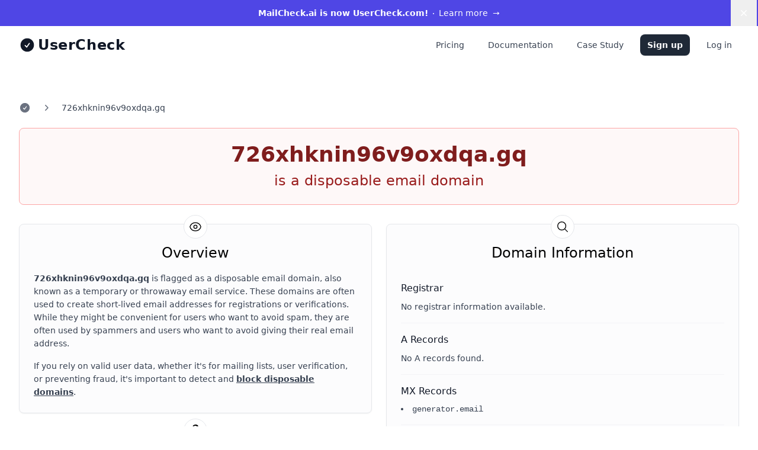

--- FILE ---
content_type: text/html; charset=UTF-8
request_url: https://www.usercheck.com/domain/726xhknin96v9oxdqa.gq?ref=mailcheck
body_size: 7338
content:
<!DOCTYPE html>
<html lang="en">

<head>
    <meta charset="utf-8">
    <meta http-equiv="X-UA-Compatible" content="IE=edge">
    <meta name="viewport" content="width=device-width, initial-scale=1">

    <title>726xhknin96v9oxdqa.gq – Disposable Email Domain Information - UserCheck</title>
    <meta name="description" content="726xhknin96v9oxdqa.gq is a disposable email domain, also known as a temporary or throwaway email service. Learn why you should block it
    and how to do so with the UserCheck API.">
    <meta name="robots" content="index, follow">

    <link rel="icon" type="image/png" href="https://www.usercheck.com/favicon.png" />

    <link rel="canonical" href="https://www.usercheck.com/domain/726xhknin96v9oxdqa.gq">
    
    <link rel="preload" as="style" href="https://www.usercheck.com/build/assets/app-DVBAZTOJ.css" /><link rel="stylesheet" href="https://www.usercheck.com/build/assets/app-DVBAZTOJ.css" data-navigate-track="reload" />    <link rel="modulepreload" href="https://www.usercheck.com/build/assets/app-CWTN0OhO.js" /><script type="module" src="https://www.usercheck.com/build/assets/app-CWTN0OhO.js" data-navigate-track="reload"></script>
    <meta property="og:title" content="726xhknin96v9oxdqa.gq – Disposable Email Domain Information - UserCheck">
    <meta property="og:site_name" content="UserCheck" />
    <meta property="og:description" content="726xhknin96v9oxdqa.gq is a disposable email domain, also known as a temporary or throwaway email service. Learn why you should block it
    and how to do so with the UserCheck API.">
    <meta property="og:image" content="https://api.webshot.co/EVWMY5">
    <meta property="og:type" content="website">
    <meta property="og:url" content="https://www.usercheck.com/domain/726xhknin96v9oxdqa.gq">
    <meta name="twitter:title" content="726xhknin96v9oxdqa.gq – Disposable Email Domain Information - UserCheck">
    <meta name="twitter:description" content="726xhknin96v9oxdqa.gq is a disposable email domain, also known as a temporary or throwaway email service. Learn why you should block it
    and how to do so with the UserCheck API.">
    <meta name="twitter:url" content="https://www.usercheck.com/domain/726xhknin96v9oxdqa.gq">
    <meta name="twitter:card" content="summary_large_image">
    <meta name="twitter:site" content="@usercheckhq">
    <meta name="twitter:image" content="https://api.webshot.co/EVWMY5">
    <meta name="twitter:creator" content="@usercheckhq">

    <script src="https://cdn.usefathom.com/script.js" data-site="WPNOX" defer></script>
    <!-- Livewire Styles --><style >[wire\:loading][wire\:loading], [wire\:loading\.delay][wire\:loading\.delay], [wire\:loading\.inline-block][wire\:loading\.inline-block], [wire\:loading\.inline][wire\:loading\.inline], [wire\:loading\.block][wire\:loading\.block], [wire\:loading\.flex][wire\:loading\.flex], [wire\:loading\.table][wire\:loading\.table], [wire\:loading\.grid][wire\:loading\.grid], [wire\:loading\.inline-flex][wire\:loading\.inline-flex] {display: none;}[wire\:loading\.delay\.none][wire\:loading\.delay\.none], [wire\:loading\.delay\.shortest][wire\:loading\.delay\.shortest], [wire\:loading\.delay\.shorter][wire\:loading\.delay\.shorter], [wire\:loading\.delay\.short][wire\:loading\.delay\.short], [wire\:loading\.delay\.default][wire\:loading\.delay\.default], [wire\:loading\.delay\.long][wire\:loading\.delay\.long], [wire\:loading\.delay\.longer][wire\:loading\.delay\.longer], [wire\:loading\.delay\.longest][wire\:loading\.delay\.longest] {display: none;}[wire\:offline][wire\:offline] {display: none;}[wire\:dirty]:not(textarea):not(input):not(select) {display: none;}:root {--livewire-progress-bar-color: #2299dd;}[x-cloak] {display: none !important;}[wire\:cloak] {display: none !important;}</style>
    <script async src="https://www.googletagmanager.com/gtag/js?id=AW-17589899677"></script>
<script> window.dataLayer = window.dataLayer || []; function gtag() { dataLayer.push(arguments); } gtag('js', new Date()); gtag('config', 'AW-17589899677'); </script>
</head>

<body x-data="{ open: false, showBanner: $persist(1) }">
            <div x-show="showBanner" class="flex items-center gap-x-6 bg-indigo-600 px-6 py-2.5 sm:px-3.5 sm:before:flex-1">
            <p class="text-sm leading-6 text-white">
                <a href="/rebrand">
                    <strong class="font-semibold">MailCheck.ai is now UserCheck.com!</strong><svg viewBox="0 0 2 2" class="mx-2 inline h-0.5 w-0.5 fill-current"
                        aria-hidden="true">
                        <circle cx="1" cy="1" r="1" />
                    </svg>Learn more &nbsp;<span aria-hidden="true">&rarr;</span>
                </a>
            </p>
            <div class="flex justify-end flex-1">
                <button type="button" @click="showBanner = 0" class="-m-3 p-3 focus-visible:outline-offset-[-4px]">
                    <span class="sr-only">Dismiss</span>
                    <svg class="w-5 h-5 text-white" viewBox="0 0 20 20" fill="currentColor" aria-hidden="true">
                        <path
                            d="M6.28 5.22a.75.75 0 00-1.06 1.06L8.94 10l-3.72 3.72a.75.75 0 101.06 1.06L10 11.06l3.72 3.72a.75.75 0 101.06-1.06L11.06 10l3.72-3.72a.75.75 0 00-1.06-1.06L10 8.94 6.28 5.22z" />
                    </svg>
                </button>
            </div>
        </div>
    
            <div class="text-gray-900 bg-white">
            <div class="container z-20">
                <div class="relative flex items-center justify-between h-16">
                    <div class="absolute inset-y-0 right-0 flex items-center sm:hidden">
                        <!-- Mobile menu button-->
                        <button type="button" x-on:click="open = ! open"
                            class="inline-flex items-center justify-center p-2 text-gray-400 rounded-md hover:text-white hover:bg-gray-700 focus:outline-none focus:ring-2 focus:ring-inset focus:ring-white"
                            aria-controls="mobile-menu" aria-expanded="false">
                            <span class="sr-only">Open main menu</span>
                            <svg x-show="! open" class="w-6 h-6" xmlns="http://www.w3.org/2000/svg" fill="none" viewBox="0 0 24 24" stroke="currentColor"
                                aria-hidden="true">
                                <path stroke-linecap="round" stroke-linejoin="round" stroke-width="2" d="M4 6h16M4 12h16M4 18h16" />
                            </svg>
                            <svg x-show="open" class="w-6 h-6" xmlns="http://www.w3.org/2000/svg" fill="none" viewBox="0 0 24 24" stroke="currentColor"
                                aria-hidden="true">
                                <path stroke-linecap="round" stroke-linejoin="round" stroke-width="2" d="M6 18L18 6M6 6l12 12" />
                            </svg>
                        </button>
                    </div>
                    <div class="flex items-center justify-center flex-1 sm:items-stretch sm:justify-between">
                        <a href="/" class="flex items-center flex-shrink-0 space-x-1">
                            <svg class="text-current h-7" xmlns="http://www.w3.org/2000/svg" viewBox="0 0 24 24" fill="currentColor" aria-hidden="true" data-slot="icon">
  <path fill-rule="evenodd" d="M2.25 12c0-5.385 4.365-9.75 9.75-9.75s9.75 4.365 9.75 9.75-4.365 9.75-9.75 9.75S2.25 17.385 2.25 12Zm13.36-1.814a.75.75 0 1 0-1.22-.872l-3.236 4.53L9.53 12.22a.75.75 0 0 0-1.06 1.06l2.25 2.25a.75.75 0 0 0 1.14-.094l3.75-5.25Z" clip-rule="evenodd"/>
</svg>                            <span class="text-2xl font-bold tracking-wide text-center">UserCheck</span>
                        </a>
                        <div class="hidden sm:block sm:ml-6">
                            <div class="flex space-x-4">
                                <!-- Current: "bg-gray-900 text-white", Default: "text-gray-300 hover:bg-gray-700 hover:text-white" -->
                                <a href="/#pricing" class="px-3 py-2 text-sm font-medium text-gray-700 hover:text-gray-900">Pricing</a>
                                <a href="https://www.usercheck.com/docs" class="px-3 py-2 text-sm font-medium text-gray-700 hover:text-gray-900">
                                    Documentation
                                </a>
                                <a href="https://www.usercheck.com/case-studies/trivianerd" class="px-3 py-2 text-sm font-medium text-gray-700 hover:text-gray-900">Case
                                    Study</a>
                                <a href="https://app.usercheck.com/register"
                                    class="inline-flex justify-center px-3 py-2 text-sm font-semibold text-white transition-colors bg-gray-800 rounded-lg outline-2 outline-offset-2 hover:bg-gray-900 active:bg-gray-800 active:text-white/80 lg:block">Sign
                                    up</a>
                                <a href="https://app.usercheck.com/login" class="px-3 py-2 text-sm font-medium text-gray-700 hover:text-gray-900">Log in</a>
                            </div>
                        </div>
                    </div>
                </div>
            </div>
        </div>
    
    <!-- Mobile menu, show/hide based on menu state. -->
    <div x-show="open" x-on:click.away="open = false" class="fixed z-20 w-full bg-white shadow-xl sm:hidden" id="mobile-menu" x-cloak>
        <div class="px-2 pt-2 pb-10 space-y-1">
            <!-- Current: "bg-gray-900 text-white", Default: "text-gray-300 hover:bg-gray-700 hover:text-white" -->
            <a href="/#pricing" x-on:click="open = false"
                class="block px-3 py-2 text-base font-medium text-gray-700 rounded-md hover:bg-gray-100 hover:text-gray-900">Pricing</a>
            <a href="https://www.usercheck.com/docs" class="block px-3 py-2 text-base font-medium text-gray-700 rounded-md hover:bg-gray-100 hover:text-gray-900">
                Documentation
            </a>
            <a href="https://app.usercheck.com/register"
                class="block px-3 py-2 text-base font-medium text-white rounded-md hover:bg-primary-400 bg-primary-500 hover:text-white">Sign
                up</a>
            <a href="https://app.usercheck.com/login"
                class="block px-3 py-2 text-base font-medium text-gray-700 rounded-md hover:bg-gray-100 hover:text-gray-900">Log in</a>

        </div>
    </div>

        <section class="py-10 md:py-16">
        <div class="container">
            <!-- Breadcrumbs -->
            <nav class="flex" aria-label="Breadcrumb">
                <ol itemscope itemtype="https://schema.org/BreadcrumbList" role="list" class="flex items-center space-x-4">
                    <li itemprop="itemListElement" itemscope itemtype="https://schema.org/ListItem">
                        <div>
                            <a itemprop="item" href="/" class="text-gray-500 hover:text-gray-600">
                                <svg class="flex-shrink-0 w-5 h-5" xmlns="http://www.w3.org/2000/svg" viewBox="0 0 24 24" fill="currentColor" aria-hidden="true" data-slot="icon">
  <path fill-rule="evenodd" d="M2.25 12c0-5.385 4.365-9.75 9.75-9.75s9.75 4.365 9.75 9.75-4.365 9.75-9.75 9.75S2.25 17.385 2.25 12Zm13.36-1.814a.75.75 0 1 0-1.22-.872l-3.236 4.53L9.53 12.22a.75.75 0 0 0-1.06 1.06l2.25 2.25a.75.75 0 0 0 1.14-.094l3.75-5.25Z" clip-rule="evenodd"/>
</svg>                                <span itemprop="name" class="sr-only">Home</span>
                            </a>
                            <meta itemprop="position" content="1" />
                        </div>
                    </li>
                                        <li itemprop="itemListElement" itemscope itemtype="https://schema.org/ListItem">
                        <div class="flex items-center">
                            <svg class="flex-shrink-0 w-5 h-5 text-gray-500" xmlns="http://www.w3.org/2000/svg" viewBox="0 0 20 20" fill="currentColor" aria-hidden="true" data-slot="icon">
  <path fill-rule="evenodd" d="M8.22 5.22a.75.75 0 0 1 1.06 0l4.25 4.25a.75.75 0 0 1 0 1.06l-4.25 4.25a.75.75 0 0 1-1.06-1.06L11.94 10 8.22 6.28a.75.75 0 0 1 0-1.06Z" clip-rule="evenodd"/>
</svg>                            <a itemprop="item" href="https://www.usercheck.com/domain/726xhknin96v9oxdqa.gq"
                                class="ml-4 text-sm font-medium text-gray-700 hover:underline hover:text-gray-800" aria-current="page">
                                <span itemprop="name">726xhknin96v9oxdqa.gq</span>
                            </a>
                            <meta itemprop="position" content="2" />
                        </div>
                    </li>
                </ol>
            </nav>
        </div>

        <main class="container mt-6">
            <!-- Heading / Intro -->
            <header class="p-6 mb-8 text-center text-red-900 border border-red-300 rounded-lg bg-red-50/50">
                <h1 class="mb-2 text-3xl font-bold md:text-4xl" itemprop="headline">
                    726xhknin96v9oxdqa.gq
                </h1>
                <p class="text-2xl font-medium text-red-800">
                    is a disposable email domain
                </p>
            </header>

            <div class="grid grid-cols-1 gap-6 mb-12 lg:grid-cols-2">
                <!-- Left Column: Overview & FAQ -->
                <div class="space-y-6">
                    <!-- Overview box -->
                    <div class="relative p-6 pt-8 border border-gray-200 rounded-lg shadow-sm bg-gray-50/50">
                        <div class="absolute left-0 right-0 flex items-center justify-center -top-4">
                            <div class="flex items-center justify-center w-10 h-10 p-2 bg-white border border-gray-200 rounded-full">
                                <svg class="w-full h-full" xmlns="http://www.w3.org/2000/svg" fill="none" viewBox="0 0 24 24" stroke-width="1.5" stroke="currentColor" aria-hidden="true" data-slot="icon">
  <path stroke-linecap="round" stroke-linejoin="round" d="M2.036 12.322a1.012 1.012 0 0 1 0-.639C3.423 7.51 7.36 4.5 12 4.5c4.638 0 8.573 3.007 9.963 7.178.07.207.07.431 0 .639C20.577 16.49 16.64 19.5 12 19.5c-4.638 0-8.573-3.007-9.963-7.178Z"/>
  <path stroke-linecap="round" stroke-linejoin="round" d="M15 12a3 3 0 1 1-6 0 3 3 0 0 1 6 0Z"/>
</svg>                            </div>
                        </div>
                        <h2 class="mb-4 text-2xl text-center">Overview</h2>
                        <p class="leading-relaxed text-gray-700 text-sm/6">
                            <strong>726xhknin96v9oxdqa.gq</strong> is flagged as a disposable email domain, also known as a temporary or throwaway email service.
                            These domains are often used to create short-lived email addresses for registrations or verifications.
                            While they might be convenient for users who want to avoid spam, they are often used by spammers and users who want to avoid giving
                            their real email address.
                        </p>
                        <p class="mt-4 leading-relaxed text-gray-700 text-sm/6">
                            If you rely on valid user data, whether it's for mailing lists, user verification, or preventing fraud, it's important to detect and <a
                                href="/guides/how-to-block-disposable-email-addresses" class="font-bold underline">block disposable domains</a>.
                        </p>
                    </div>

                    <!-- FAQ box -->
                    <div class="relative p-6 pt-8 border border-gray-200 rounded-lg shadow-sm bg-gray-50/50">
                        <div class="absolute left-0 right-0 flex items-center justify-center -top-4">
                            <div class="flex items-center justify-center w-10 h-10 p-2 bg-white border border-gray-200 rounded-full">
                                <span class="text-2xl font-extralight">?</span>
                            </div>
                        </div>
                        <h2 class="mb-4 text-2xl text-center">Frequently Asked Questions</h2>
                        <dl class="mt-4 divide-y divide-gray-100">
                            <div class="py-4">
                                <dt class="font-medium text-gray-900">
                                    What are disposable email domains?
                                </dt>
                                <dd class="mt-2 leading-relaxed text-gray-700 text-sm/6">
                                    A disposable email domain generates temporary addresses that are typically used once and then discarded.
                                    They're favored by people wanting to hide their real email address or bypass sign-up restrictions.
                                </dd>
                            </div>

                            <div class="py-4">
                                <dt class="font-medium text-gray-900">
                                    Why should I block disposable email addresses?
                                </dt>
                                <dd class="mt-2 leading-relaxed text-gray-700 text-sm/6">
                                    Disposable addresses can lead to spam registrations, fake user accounts, and other malicious activities.
                                    Blocking these throwaway emails helps keep your platform secure, maintain a clean email list, and improve overall data quality.
                                </dd>
                            </div>

                            <div class="py-4">
                                <dt class="font-medium text-gray-900">
                                    Is 726xhknin96v9oxdqa.gq a disposable or temporary email domain?
                                </dt>
                                <dd class="mt-2 leading-relaxed text-gray-700 text-sm/6">
                                    Yes. 726xhknin96v9oxdqa.gq is a disposable email domain (often referred to as a temporary or throwaway domain), meaning the
                                    mailboxes usually exist for a very short time.
                                </dd>
                            </div>

                            <div class="py-4">
                                <dt class="font-medium text-gray-900">
                                    How can I block 726xhknin96v9oxdqa.gq on my site?
                                </dt>
                                <dd class="mt-2 leading-relaxed text-gray-700 text-sm/6">
                                    You can use the
                                    <a href="https://app.usercheck.com/?utm_source=domain&utm_medium=link&utm_campaign=726xhknin96v9oxdqa.gq"
                                        class="underline text-primary-700 hover:text-primary-900">
                                        UserCheck API
                                    </a>
                                    to instantly detect and block disposable domains like 726xhknin96v9oxdqa.gq.
                                    It's a quick setup that can significantly reduce spam signups.
                                </dd>
                            </div>
                        </dl>
                    </div>
                </div>

                <div class="space-y-6">
                    <div class="relative p-6 pt-8 border border-gray-200 rounded-lg shadow-sm bg-gray-50/50">
                        <div class="absolute left-0 right-0 flex items-center justify-center -top-4">
                            <div class="flex items-center justify-center w-10 h-10 p-2 bg-white border border-gray-200 rounded-full">
                                <svg class="w-full h-full" xmlns="http://www.w3.org/2000/svg" fill="none" viewBox="0 0 24 24" stroke-width="1.5" stroke="currentColor" aria-hidden="true" data-slot="icon">
  <path stroke-linecap="round" stroke-linejoin="round" d="m21 21-5.197-5.197m0 0A7.5 7.5 0 1 0 5.196 5.196a7.5 7.5 0 0 0 10.607 10.607Z"/>
</svg>                            </div>
                        </div>
                        <h2 class="mb-4 text-2xl text-center">Domain Information</h2>
                        <dl class="divide-y divide-gray-100">
                            
                            <div class="py-4">
                                <dt class="font-medium text-gray-900">Registrar</dt>
                                                                    <dd class="mt-2 leading-relaxed text-gray-700 text-sm/6">
                                        No registrar information available.
                                    </dd>
                                                            </div>

                            <div class="py-4">
                                <dt class="font-medium text-gray-900">A Records</dt>
                                                                    <dd class="mt-2 leading-relaxed text-gray-700 text-sm/6">
                                        No A records found.
                                    </dd>
                                                            </div>

                            <div class="py-4">
                                <dt class="font-medium text-gray-900">MX Records</dt>
                                                                    <dd class="mt-2 text-gray-700 text-sm/6">
                                        <ul class="list-disc list-inside">
                                                                                            <li class="font-mono text-sm break-all">generator.email</li>
                                                                                    </ul>
                                    </dd>
                                                            </div>

                            <div class="py-4">
                                <dt class="font-medium text-gray-900">Nameservers</dt>
                                                                    <dd class="mt-2 leading-relaxed text-gray-700 text-sm/6">
                                        No nameserver information available.
                                    </dd>
                                                            </div>

                            <div class="py-4">
                                <dt class="font-medium text-gray-900">Flagged on</dt>
                                <dd class="mt-2 leading-relaxed text-gray-700 text-sm/6" itemprop="datePublished"
                                    content="2018-05-16T09:53:40+00:00">
                                    May 16, 2018
                                    (7 years ago)
                                </dd>
                            </div>
                        </dl>
                    </div>

                                    </div>
            </div>
        </main>
    </section>

    <div class="bg-gray-50 relative overflow-hidden bg-white isolate">
    <div class="px-6 py-24 sm:px-6 sm:py-32 lg:px-8">
        <div class="max-w-2xl mx-auto text-center">
            <h2 class="text-4xl font-semibold tracking-tight text-gray-900 text-balance sm:text-5xl">
                Stop Disposable Emails from Creating Spam Accounts
            </h2>
            <p class="max-w-lg mx-auto mt-6 text-xl text-gray-700 text-pretty">
                Integrate our always up-to-date API to instantly detect temporary and disposable
                email addresses.
            </p>
            <div class="mt-6">
                <a href="/?utm_source=blog"
                    class="inline-flex justify-center px-6 py-4 text-lg font-semibold text-white rounded-lg bg-primary-800 hover:opacity-80 active:bg-primary-800 active:text-white/80">
                    Get Free API Key
                </a>
                <p class="mt-4 text-sm text-gray-500">1,000 free requests each month. No credit card required.</p>
            </div>
        </div>
    </div>
    <svg viewBox="0 0 1024 1024"
        class="absolute left-1/2 top-1/2 -z-10 h-[64rem] w-[64rem] -translate-x-1/2 [mask-image:radial-gradient(closest-side,white,transparent)]"
        aria-hidden="true">
        <circle cx="512" cy="512" r="512" fill="url(#8d958450-c69f-4251-94bc-4e091a323369)" fill-opacity="0.7" />
        <defs>
            <radialGradient id="8d958450-c69f-4251-94bc-4e091a323369">
                <stop stop-color="#0077FF" /> <!-- 500 -->
                <stop offset="1" stop-color="#7AB8FF" /> <!-- 200 -->
            </radialGradient>
        </defs>
    </svg>
</div>

    <!-- Structured Data: FAQ & Domain Info -->
    <script type="application/ld+json">
    {
        "@context": "https://schema.org",
        "@type": "WebPage",
        "name": "726xhknin96v9oxdqa.gq – Disposable Email Domain Information",
        "description": "726xhknin96v9oxdqa.gq is a disposable email domain, also known as a temporary or throwaway email service. Learn why you should block it
        and how to do so with the UserCheck API.",
        "url": "https://www.usercheck.com/domain/726xhknin96v9oxdqa.gq",
        "datePublished": "2018-05-16T09:53:40+00:00",
        "dateModified": "2025-01-15T23:10:22+00:00",
        "mainEntity": [
            {
                "@type": "FAQPage",
                "mainEntity": [
                    {
                        "@type": "Question",
                        "name": "What is a disposable email domain?",
                        "acceptedAnswer": {
                            "@type": "Answer",
                            "text": "It's a domain used for short-lived or throwaway email addresses, often leading to spam or fraudulent registrations."
                        }
                    },
                    {
                        "@type": "Question",
                        "name": "Why should I block disposable email addresses?",
                        "acceptedAnswer": {
                            "@type": "Answer",
                            "text": "They can create spam or fake accounts. Blocking these temporary email services helps maintain clean user data and platform integrity."
                        }
                    },
                    {
                        "@type": "Question",
                        "name": "Is 726xhknin96v9oxdqa.gq a disposable or temporary email domain?",
                        "acceptedAnswer": {
                            "@type": "Answer",
                            "text": "Yes. 726xhknin96v9oxdqa.gq is a disposable email domain (often referred to as a temporary or throwaway domain), meaning the mailboxes usually exist for a very short time."
                        }
                    },
                    {
                        "@type": "Question",
                        "name": "How can I block 726xhknin96v9oxdqa.gq on my website?",
                        "acceptedAnswer": {
                            "@type": "Answer",
                            "text": "Use the UserCheck API for automatic detection and blocking of this and thousands of other throwaway domains."
                        }
                    }
                ]
            }
        ]
    }
    </script>

            <footer class="bg-white" aria-labelledby="footer-heading">
    <h2 id="footer-heading" class="sr-only">Footer</h2>
    <div class="container pt-16 pb-8 text-gray-900 sm:pt-24 lg:pt-32">
        <div class="md:grid md:grid-cols-3 md:gap-8">
            <div class="col-span-1">
                <a href="/" class="flex items-center flex-shrink-0 space-x-1">
                    <svg class="text-current h-7" xmlns="http://www.w3.org/2000/svg" viewBox="0 0 24 24" fill="currentColor" aria-hidden="true" data-slot="icon">
  <path fill-rule="evenodd" d="M2.25 12c0-5.385 4.365-9.75 9.75-9.75s9.75 4.365 9.75 9.75-4.365 9.75-9.75 9.75S2.25 17.385 2.25 12Zm13.36-1.814a.75.75 0 1 0-1.22-.872l-3.236 4.53L9.53 12.22a.75.75 0 0 0-1.06 1.06l2.25 2.25a.75.75 0 0 0 1.14-.094l3.75-5.25Z" clip-rule="evenodd"/>
</svg>                    <span class="text-2xl font-bold tracking-wide text-center">UserCheck</span>
                </a>
                <p class="mt-4 text-sm leading-6 text-gray-700">Temporary email validation API.</p>
                <div class="flex items-center gap-4 mt-6">
                    <img src="https://www.usercheck.com/img/gdpr.png" alt="European flag" class="w-auto h-16" loading="lazy">
                    <div class="text-xs text-gray-700">
                        <p>Hosted in the EU. We respect your privacy</p>
                        <p>We do not sell, trade, or share your data with third parties.</p>
                        <p>Our services are GDPR compliant.</p>
                    </div>
                </div>
                
            </div>
            <div class="grid col-span-2 gap-8 mt-16 md:grid-cols-3 md:mt-0">
                <div>
                    <h3 class="text-sm font-semibold leading-6 text-gray-900">Resources</h3>
                    <ul role="list" class="mt-6 space-y-4">
                        <li>
                            <a href="/about" class="text-sm leading-6 text-gray-700 hover:text-gray-900">About</a>
                        </li>
                        <li>
                            <a href="https://www.usercheck.com/guides" class="text-sm leading-6 text-gray-700 hover:text-gray-900">Guides</a>
                        </li>
                        <li>
                            <a href="https://www.usercheck.com/case-studies/trivianerd" class="text-sm leading-6 text-gray-700 hover:text-gray-900">Case Study</a>
                        </li>
                        <li>
                            <a href="https://www.usercheck.com/disposable-email-checker" class="text-sm leading-6 text-gray-700 hover:text-gray-900">Disposable Email
                                Checker</a>
                        </li>
                        <li>
                            <a href="/providers" class="text-sm leading-6 text-gray-700 hover:text-gray-900">Temporary Email Address Providers</a>
                        </li>
                    </ul>
                </div>
                <div>
                    <h3 class="text-sm font-semibold leading-6 text-gray-900">Support</h3>
                    <ul role="list" class="mt-6 space-y-4">
                        <li>
                            <a href="https://status.usercheck.com" rel="nofollow noopener" target="_blank"
                                class="flex items-center space-x-2 text-sm leading-6 text-gray-700 hover:text-gray-900">
                                <span>Status</span>
                                <img src="https://ohdear.app/badges/status-page/01jd97k03f2s7hfa5rc2bt83b2/small" alt="status page badge" />
                            </a>
                        </li>
                        <li>
                            <a href="https://www.usercheck.com/contact" class="text-sm leading-6 text-gray-700 hover:text-gray-900">Contact Us</a>
                        </li>
                        <li>
                            <a href="https://www.usercheck.com/docs" class="text-sm leading-6 text-gray-700 hover:text-gray-900">Documentation</a>
                        </li>
                        <li>
                            <a href="https://www.usercheck.com/submit-domain" class="text-sm leading-6 text-gray-700 hover:text-gray-900">Submit a data correction</a>
                        </li>
                    </ul>
                </div>
                <div>
                    <h3 class="text-sm font-semibold leading-6 text-gray-900">Legal</h3>
                    <ul role="list" class="mt-6 space-y-4">
                        <li>
                            <a href="/legal" class="text-sm leading-6 text-gray-700 hover:text-gray-900">Legal</a>
                        </li>
                        <li>
                            <a href="/legal/security" class="text-sm leading-6 text-gray-700 hover:text-gray-900">Security</a>
                        </li>
                        <li>
                            <a href="/legal/privacy" class="text-sm leading-6 text-gray-700 hover:text-gray-900">Privacy Policy</a>
                        </li>
                        <li>
                            <a href="/legal/subprocessors" class="text-sm leading-6 text-gray-700 hover:text-gray-900">Subprocessors</a>
                        </li>
                        <li>
                            <a href="/legal/terms" class="text-sm leading-6 text-gray-700 hover:text-gray-900">Terms of Service</a>
                        </li>
                        <li>
                            <a href="/legal/data-processing-agreement" class="text-sm leading-6 text-gray-700 hover:text-gray-900">Data Processing Agreement</a>
                        </li>
                    </ul>
                </div>
            </div>
        </div>
        <div class="pt-8 mt-16 border-t border-white/10 sm:mt-20 lg:mt-24">
            <p class="text-xs leading-5 text-gray-700">&copy; 2016 - 2025 UserCheck. All rights reserved.</p>
        </div>
    </div>
</footer>
    
    <script src="/livewire/livewire.min.js?id=df3a17f2"   data-csrf="" data-update-uri="/livewire/update" data-navigate-once="true"></script>

    
    
    <script>
!function(e,t,n,s,u,a){e.twq||(s=e.twq=function(){s.exe?s.exe.apply(s,arguments):s.queue.push(arguments);
},s.version='1.1',s.queue=[],u=t.createElement(n),u.async=!0,u.src='https://static.ads-twitter.com/uwt.js',
a=t.getElementsByTagName(n)[0],a.parentNode.insertBefore(u,a))}(window,document,'script');
twq('config','oetj1');
</script>
    <script type="text/javascript">
    _linkedin_partner_id = "6996940";
    window._linkedin_data_partner_ids = window._linkedin_data_partner_ids || [];
    window._linkedin_data_partner_ids.push(_linkedin_partner_id);
</script>
<script type="text/javascript">
    (function(l) {
        if (!l) {
            window.lintrk = function(a, b) {
                window.lintrk.q.push([a, b])
            };
            window.lintrk.q = []
        }
        var s = document.getElementsByTagName("script")[0];
        var b = document.createElement("script");
        b.type = "text/javascript";
        b.async = true;
        b.src = "https://snap.licdn.com/li.lms-analytics/insight.min.js";
        s.parentNode.insertBefore(b, s);
    })(window.lintrk);
</script>
<noscript>
    <img height="1" width="1" style="display:none;" alt="" src="https://px.ads.linkedin.com/collect/?pid=6996940&fmt=gif" />
</noscript>
<script>(function(){function c(){var b=a.contentDocument||a.contentWindow.document;if(b){var d=b.createElement('script');d.innerHTML="window.__CF$cv$params={r:'9a8b01d909c821ca',t:'MTc2NDg0ODE5OA=='};var a=document.createElement('script');a.src='/cdn-cgi/challenge-platform/scripts/jsd/main.js';document.getElementsByTagName('head')[0].appendChild(a);";b.getElementsByTagName('head')[0].appendChild(d)}}if(document.body){var a=document.createElement('iframe');a.height=1;a.width=1;a.style.position='absolute';a.style.top=0;a.style.left=0;a.style.border='none';a.style.visibility='hidden';document.body.appendChild(a);if('loading'!==document.readyState)c();else if(window.addEventListener)document.addEventListener('DOMContentLoaded',c);else{var e=document.onreadystatechange||function(){};document.onreadystatechange=function(b){e(b);'loading'!==document.readyState&&(document.onreadystatechange=e,c())}}}})();</script></body>

</html>


--- FILE ---
content_type: image/svg+xml
request_url: https://ohdear.app/badges/status-page/01jd97k03f2s7hfa5rc2bt83b2/small
body_size: -37
content:
<svg width="12" height="12" viewBox="0 0 12 12" fill="none" xmlns="http://www.w3.org/2000/svg">
<rect width="12" height="12" rx="6" fill="#24E2A3" fill-opacity="0.25"/>
<rect x="2.25" y="2.25" width="7.5" height="7.5" rx="3.75" fill="url(#gradient)"/>
<defs>
<linearGradient id="gradient" x1="6" y1="2.25" x2="6" y2="9.75" gradientUnits="userSpaceOnUse">
<stop stop-color="#24E2A3"/>
<stop offset="1" stop-color="#1BC18A"/>
</linearGradient>
</defs>
</svg>



--- FILE ---
content_type: application/javascript; charset=UTF-8
request_url: https://www.usercheck.com/cdn-cgi/challenge-platform/scripts/jsd/main.js
body_size: 4402
content:
window._cf_chl_opt={VnHPF6:'b'};~function(Y1,x,n,j,m,s,h,B){Y1=R,function(G,k,YK,Y0,Z,C){for(YK={G:105,k:137,Z:221,C:183,b:215,F:218,D:110,H:136,E:208,N:210,S:194,L:171},Y0=R,Z=G();!![];)try{if(C=-parseInt(Y0(YK.G))/1+-parseInt(Y0(YK.k))/2*(-parseInt(Y0(YK.Z))/3)+parseInt(Y0(YK.C))/4*(-parseInt(Y0(YK.b))/5)+parseInt(Y0(YK.F))/6*(-parseInt(Y0(YK.D))/7)+parseInt(Y0(YK.H))/8+parseInt(Y0(YK.E))/9*(-parseInt(Y0(YK.N))/10)+-parseInt(Y0(YK.S))/11*(-parseInt(Y0(YK.L))/12),C===k)break;else Z.push(Z.shift())}catch(b){Z.push(Z.shift())}}(Y,104018),x=this||self,n=x[Y1(118)],j={},j[Y1(142)]='o',j[Y1(153)]='s',j[Y1(220)]='u',j[Y1(197)]='z',j[Y1(205)]='n',j[Y1(151)]='I',j[Y1(143)]='b',m=j,x[Y1(150)]=function(G,Z,C,F,Yl,YB,Yg,Y6,H,E,N,S,L,o){if(Yl={G:149,k:146,Z:188,C:149,b:146,F:152,D:164,H:112,E:152,N:196,S:175,L:199,o:131,W:174},YB={G:170,k:199,Z:134},Yg={G:116,k:123,Z:148,C:107},Y6=Y1,Z===null||Z===void 0)return F;for(H=a(Z),G[Y6(Yl.G)][Y6(Yl.k)]&&(H=H[Y6(Yl.Z)](G[Y6(Yl.C)][Y6(Yl.b)](Z))),H=G[Y6(Yl.F)][Y6(Yl.D)]&&G[Y6(Yl.H)]?G[Y6(Yl.E)][Y6(Yl.D)](new G[(Y6(Yl.H))](H)):function(W,Y7,O){for(Y7=Y6,W[Y7(YB.G)](),O=0;O<W[Y7(YB.k)];W[O+1]===W[O]?W[Y7(YB.Z)](O+1,1):O+=1);return W}(H),E='nAsAaAb'.split('A'),E=E[Y6(Yl.N)][Y6(Yl.S)](E),N=0;N<H[Y6(Yl.L)];S=H[N],L=X(G,Z,S),E(L)?(o=L==='s'&&!G[Y6(Yl.o)](Z[S]),Y6(Yl.W)===C+S?D(C+S,L):o||D(C+S,Z[S])):D(C+S,L),N++);return F;function D(W,O,Y5){Y5=R,Object[Y5(Yg.G)][Y5(Yg.k)][Y5(Yg.Z)](F,O)||(F[O]=[]),F[O][Y5(Yg.C)](W)}},s=Y1(114)[Y1(135)](';'),h=s[Y1(196)][Y1(175)](s),x[Y1(109)]=function(G,k,YC,Y8,Z,C,F,D){for(YC={G:173,k:199,Z:216,C:107,b:185},Y8=Y1,Z=Object[Y8(YC.G)](k),C=0;C<Z[Y8(YC.k)];C++)if(F=Z[C],F==='f'&&(F='N'),G[F]){for(D=0;D<k[Z[C]][Y8(YC.k)];-1===G[F][Y8(YC.Z)](k[Z[C]][D])&&(h(k[Z[C]][D])||G[F][Y8(YC.C)]('o.'+k[Z[C]][D])),D++);}else G[F]=k[Z[C]][Y8(YC.b)](function(H){return'o.'+H})},B=function(YO,Ye,Yc,Yw,Yx,k,Z,C){return YO={G:169,k:120},Ye={G:165,k:165,Z:107,C:165,b:165,F:145,D:223,H:223},Yc={G:199},Yw={G:199,k:223,Z:116,C:123,b:148,F:116,D:123,H:123,E:144,N:107,S:144,L:107,o:144,W:165,c:107,e:165,O:148,M:144,z:144,P:107,y:107,i:107,T:145},Yx=Y1,k=String[Yx(YO.G)],Z={'h':function(b,YW){return YW={G:209,k:223},b==null?'':Z.g(b,6,function(F,Yn){return Yn=R,Yn(YW.G)[Yn(YW.k)](F)})},'g':function(F,D,H,Yj,E,N,S,L,o,W,O,M,z,P,y,i,T,I){if(Yj=Yx,null==F)return'';for(N={},S={},L='',o=2,W=3,O=2,M=[],z=0,P=0,y=0;y<F[Yj(Yw.G)];y+=1)if(i=F[Yj(Yw.k)](y),Object[Yj(Yw.Z)][Yj(Yw.C)][Yj(Yw.b)](N,i)||(N[i]=W++,S[i]=!0),T=L+i,Object[Yj(Yw.F)][Yj(Yw.D)][Yj(Yw.b)](N,T))L=T;else{if(Object[Yj(Yw.Z)][Yj(Yw.H)][Yj(Yw.b)](S,L)){if(256>L[Yj(Yw.E)](0)){for(E=0;E<O;z<<=1,P==D-1?(P=0,M[Yj(Yw.N)](H(z)),z=0):P++,E++);for(I=L[Yj(Yw.S)](0),E=0;8>E;z=1&I|z<<1.35,P==D-1?(P=0,M[Yj(Yw.L)](H(z)),z=0):P++,I>>=1,E++);}else{for(I=1,E=0;E<O;z=z<<1|I,D-1==P?(P=0,M[Yj(Yw.N)](H(z)),z=0):P++,I=0,E++);for(I=L[Yj(Yw.o)](0),E=0;16>E;z=z<<1.89|1&I,D-1==P?(P=0,M[Yj(Yw.N)](H(z)),z=0):P++,I>>=1,E++);}o--,0==o&&(o=Math[Yj(Yw.W)](2,O),O++),delete S[L]}else for(I=N[L],E=0;E<O;z=I&1|z<<1.75,P==D-1?(P=0,M[Yj(Yw.c)](H(z)),z=0):P++,I>>=1,E++);L=(o--,0==o&&(o=Math[Yj(Yw.e)](2,O),O++),N[T]=W++,String(i))}if(''!==L){if(Object[Yj(Yw.F)][Yj(Yw.H)][Yj(Yw.O)](S,L)){if(256>L[Yj(Yw.M)](0)){for(E=0;E<O;z<<=1,P==D-1?(P=0,M[Yj(Yw.L)](H(z)),z=0):P++,E++);for(I=L[Yj(Yw.z)](0),E=0;8>E;z=z<<1.13|1.37&I,P==D-1?(P=0,M[Yj(Yw.P)](H(z)),z=0):P++,I>>=1,E++);}else{for(I=1,E=0;E<O;z=I|z<<1.71,P==D-1?(P=0,M[Yj(Yw.y)](H(z)),z=0):P++,I=0,E++);for(I=L[Yj(Yw.o)](0),E=0;16>E;z=1.74&I|z<<1,D-1==P?(P=0,M[Yj(Yw.y)](H(z)),z=0):P++,I>>=1,E++);}o--,o==0&&(o=Math[Yj(Yw.W)](2,O),O++),delete S[L]}else for(I=N[L],E=0;E<O;z=z<<1|I&1.38,P==D-1?(P=0,M[Yj(Yw.i)](H(z)),z=0):P++,I>>=1,E++);o--,o==0&&O++}for(I=2,E=0;E<O;z=z<<1|I&1.95,P==D-1?(P=0,M[Yj(Yw.i)](H(z)),z=0):P++,I>>=1,E++);for(;;)if(z<<=1,D-1==P){M[Yj(Yw.y)](H(z));break}else P++;return M[Yj(Yw.T)]('')},'j':function(b,Yq,Ym){return Yq={G:144},Ym=Yx,null==b?'':''==b?null:Z.i(b[Ym(Yc.G)],32768,function(F,YV){return YV=Ym,b[YV(Yq.G)](F)})},'i':function(F,D,H,YX,E,N,S,L,o,W,O,M,z,P,y,i,I,T){for(YX=Yx,E=[],N=4,S=4,L=3,o=[],M=H(0),z=D,P=1,W=0;3>W;E[W]=W,W+=1);for(y=0,i=Math[YX(Ye.G)](2,2),O=1;O!=i;T=M&z,z>>=1,z==0&&(z=D,M=H(P++)),y|=(0<T?1:0)*O,O<<=1);switch(y){case 0:for(y=0,i=Math[YX(Ye.G)](2,8),O=1;i!=O;T=M&z,z>>=1,0==z&&(z=D,M=H(P++)),y|=(0<T?1:0)*O,O<<=1);I=k(y);break;case 1:for(y=0,i=Math[YX(Ye.k)](2,16),O=1;i!=O;T=M&z,z>>=1,0==z&&(z=D,M=H(P++)),y|=O*(0<T?1:0),O<<=1);I=k(y);break;case 2:return''}for(W=E[3]=I,o[YX(Ye.Z)](I);;){if(P>F)return'';for(y=0,i=Math[YX(Ye.k)](2,L),O=1;O!=i;T=M&z,z>>=1,0==z&&(z=D,M=H(P++)),y|=(0<T?1:0)*O,O<<=1);switch(I=y){case 0:for(y=0,i=Math[YX(Ye.C)](2,8),O=1;O!=i;T=M&z,z>>=1,z==0&&(z=D,M=H(P++)),y|=O*(0<T?1:0),O<<=1);E[S++]=k(y),I=S-1,N--;break;case 1:for(y=0,i=Math[YX(Ye.b)](2,16),O=1;i!=O;T=z&M,z>>=1,0==z&&(z=D,M=H(P++)),y|=O*(0<T?1:0),O<<=1);E[S++]=k(y),I=S-1,N--;break;case 2:return o[YX(Ye.F)]('')}if(N==0&&(N=Math[YX(Ye.C)](2,L),L++),E[I])I=E[I];else if(I===S)I=W+W[YX(Ye.D)](0);else return null;o[YX(Ye.Z)](I),E[S++]=W+I[YX(Ye.H)](0),N--,W=I,N==0&&(N=Math[YX(Ye.G)](2,L),L++)}}},C={},C[Yx(YO.k)]=Z.h,C}(),l();function a(G,Yu,Y4,k){for(Yu={G:188,k:173,Z:191},Y4=Y1,k=[];G!==null;k=k[Y4(Yu.G)](Object[Y4(Yu.k)](G)),G=Object[Y4(Yu.Z)](G));return k}function J(Z,C,YT,Yd,b,F,D){if(YT={G:161,k:200,Z:106,C:160,b:214,F:217,D:106,H:192,E:124,N:214,S:130,L:178},Yd=Y1,b=Yd(YT.G),!Z[Yd(YT.k)])return;C===Yd(YT.Z)?(F={},F[Yd(YT.C)]=b,F[Yd(YT.b)]=Z.r,F[Yd(YT.F)]=Yd(YT.D),x[Yd(YT.H)][Yd(YT.E)](F,'*')):(D={},D[Yd(YT.C)]=b,D[Yd(YT.N)]=Z.r,D[Yd(YT.F)]=Yd(YT.S),D[Yd(YT.L)]=C,x[Yd(YT.H)][Yd(YT.E)](D,'*'))}function d(Yb,Y9,Z,C,b,F,D){Y9=(Yb={G:177,k:154,Z:147,C:212,b:139,F:206,D:213,H:156,E:140,N:108,S:129,L:167},Y1);try{return Z=n[Y9(Yb.G)](Y9(Yb.k)),Z[Y9(Yb.Z)]=Y9(Yb.C),Z[Y9(Yb.b)]='-1',n[Y9(Yb.F)][Y9(Yb.D)](Z),C=Z[Y9(Yb.H)],b={},b=BAnB4(C,C,'',b),b=BAnB4(C,C[Y9(Yb.E)]||C[Y9(Yb.N)],'n.',b),b=BAnB4(C,Z[Y9(Yb.S)],'d.',b),n[Y9(Yb.F)][Y9(Yb.L)](Z),F={},F.r=b,F.e=null,F}catch(H){return D={},D.r={},D.e=H,D}}function g(C,b,Yo,YZ,F,D,H,E,N,S,L,o){if(Yo={G:190,k:130,Z:168,C:189,b:204,F:122,D:211,H:163,E:155,N:117,S:203,L:181,o:176,W:172,c:204,e:138,O:202,M:204,z:195,P:133,y:222,i:184,T:204,v:166,f:159,I:201,YW:160,Yp:158,Yw:121,Yq:120},YZ=Y1,!K(.01))return![];D=(F={},F[YZ(Yo.G)]=C,F[YZ(Yo.k)]=b,F);try{H=x[YZ(Yo.Z)],E=YZ(Yo.C)+x[YZ(Yo.b)][YZ(Yo.F)]+YZ(Yo.D)+H.r+YZ(Yo.H),N=new x[(YZ(Yo.E))](),N[YZ(Yo.N)](YZ(Yo.S),E),N[YZ(Yo.L)]=2500,N[YZ(Yo.o)]=function(){},S={},S[YZ(Yo.W)]=x[YZ(Yo.c)][YZ(Yo.e)],S[YZ(Yo.O)]=x[YZ(Yo.M)][YZ(Yo.z)],S[YZ(Yo.P)]=x[YZ(Yo.b)][YZ(Yo.y)],S[YZ(Yo.i)]=x[YZ(Yo.T)][YZ(Yo.v)],L=S,o={},o[YZ(Yo.f)]=D,o[YZ(Yo.I)]=L,o[YZ(Yo.YW)]=YZ(Yo.Yp),N[YZ(Yo.Yw)](B[YZ(Yo.Yq)](o))}catch(W){}}function Y(Yv){return Yv='error on cf_chl_props,prototype,open,document,[native code],UaGEfJnFacV,send,VnHPF6,hasOwnProperty,postMessage,function,onerror,catch,addEventListener,contentDocument,error,isNaN,DOMContentLoaded,chlApiRumWidgetAgeMs,splice,split,728712zcobUq,142436FqCYbe,wfJU3,tabIndex,clientInformation,stringify,object,boolean,charCodeAt,join,getOwnPropertyNames,style,call,Object,BAnB4,bigint,Array,string,iframe,XMLHttpRequest,contentWindow,/jsd/oneshot/13c98df4ef2d/0.4175512366073689:1764845671:c0c7ZDv6B5V0C49CQMiJzax055BYUMOZWsJY5QFd_F0/,jsd,errorInfoObject,source,cloudflare-invisible,floor,/invisible/jsd,from,pow,mAxV0,removeChild,__CF$cv$params,fromCharCode,sort,12372KwvLxJ,chlApiSitekey,keys,d.cookie,bind,ontimeout,createElement,detail,status,http-code:,timeout,toString,5068IlwHTt,chlApiClientVersion,map,onload,readyState,concat,/cdn-cgi/challenge-platform/h/,msg,getPrototypeOf,parent,random,3663dBFOno,NUDr6,includes,symbol,onreadystatechange,length,api,chctx,chlApiUrl,POST,_cf_chl_opt,number,body,isArray,84717vWQyCk,BfxghJXZA9od+lCTLQ0uwHD6V3FaG5stP4RESqYUWc8bz7n2jmeiKMvk1I-OpN$yr,170fviOTl,/b/ov1/0.4175512366073689:1764845671:c0c7ZDv6B5V0C49CQMiJzax055BYUMOZWsJY5QFd_F0/,display: none,appendChild,sid,145RPWRNY,indexOf,event,1140546omTdby,loading,undefined,3xAWGmo,BHcSU3,charAt,xhr-error,14757hlOZHu,success,push,navigator,Jxahl3,7aYXJil,Function,Set,now,_cf_chl_opt;WVJdi2;tGfE6;eHFr4;rZpcH7;DMab5;uBWD2;TZOO6;NFIEc5;SBead5;rNss8;ssnu4;WlNXb1;QNPd6;BAnB4;Jxahl3;fLDZ5;fAvt5'.split(','),Y=function(){return Yv},Y()}function X(G,k,Z,YA,Y3,C){Y3=(YA={G:127,k:152,Z:207,C:152,b:125},Y1);try{return k[Z][Y3(YA.G)](function(){}),'p'}catch(F){}try{if(null==k[Z])return k[Z]===void 0?'u':'x'}catch(D){return'i'}return G[Y3(YA.k)][Y3(YA.Z)](k[Z])?'a':k[Z]===G[Y3(YA.C)]?'p5':!0===k[Z]?'T':!1===k[Z]?'F':(C=typeof k[Z],Y3(YA.b)==C?V(G,k[Z])?'N':'f':m[C]||'?')}function V(G,k,Yt,Y2){return Yt={G:111,k:111,Z:116,C:182,b:148,F:216,D:119},Y2=Y1,k instanceof G[Y2(Yt.G)]&&0<G[Y2(Yt.k)][Y2(Yt.Z)][Y2(Yt.C)][Y2(Yt.b)](k)[Y2(Yt.F)](Y2(Yt.D))}function l(Yi,Yy,Yz,Ya,G,k,Z,C,b){if(Yi={G:168,k:200,Z:187,C:219,b:128,F:132,D:198,H:198},Yy={G:187,k:219,Z:198},Yz={G:115},Ya=Y1,G=x[Ya(Yi.G)],!G)return;if(!U())return;(k=![],Z=G[Ya(Yi.k)]===!![],C=function(Ys,F){if(Ys=Ya,!k){if(k=!![],!U())return;F=d(),A(F.r,function(D){J(G,D)}),F.e&&g(Ys(Yz.G),F.e)}},n[Ya(Yi.Z)]!==Ya(Yi.C))?C():x[Ya(Yi.b)]?n[Ya(Yi.b)](Ya(Yi.F),C):(b=n[Ya(Yi.D)]||function(){},n[Ya(Yi.H)]=function(Yh){Yh=Ya,b(),n[Yh(Yy.G)]!==Yh(Yy.k)&&(n[Yh(Yy.Z)]=b,C())})}function R(Q,G,k){return k=Y(),R=function(r,Z,x){return r=r-104,x=k[r],x},R(Q,G)}function A(G,k,YS,YN,YE,YH,YQ,Z,C){YS={G:168,k:155,Z:117,C:203,b:189,F:204,D:122,H:157,E:200,N:181,S:176,L:186,o:126,W:121,c:120,e:141},YN={G:104},YE={G:179,k:106,Z:180,C:179},YH={G:181},YQ=Y1,Z=x[YQ(YS.G)],C=new x[(YQ(YS.k))](),C[YQ(YS.Z)](YQ(YS.C),YQ(YS.b)+x[YQ(YS.F)][YQ(YS.D)]+YQ(YS.H)+Z.r),Z[YQ(YS.E)]&&(C[YQ(YS.N)]=5e3,C[YQ(YS.S)]=function(YG){YG=YQ,k(YG(YH.G))}),C[YQ(YS.L)]=function(Yk){Yk=YQ,C[Yk(YE.G)]>=200&&C[Yk(YE.G)]<300?k(Yk(YE.k)):k(Yk(YE.Z)+C[Yk(YE.C)])},C[YQ(YS.o)]=function(Yr){Yr=YQ,k(Yr(YN.G))},C[YQ(YS.W)](B[YQ(YS.c)](JSON[YQ(YS.e)](G)))}function K(G,YF,YY){return YF={G:193},YY=Y1,Math[YY(YF.G)]()<G}function U(YD,YR,G,k,Z,C){return YD={G:168,k:162,Z:113},YR=Y1,G=x[YR(YD.G)],k=3600,Z=Math[YR(YD.k)](+atob(G.t)),C=Math[YR(YD.k)](Date[YR(YD.Z)]()/1e3),C-Z>k?![]:!![]}}()